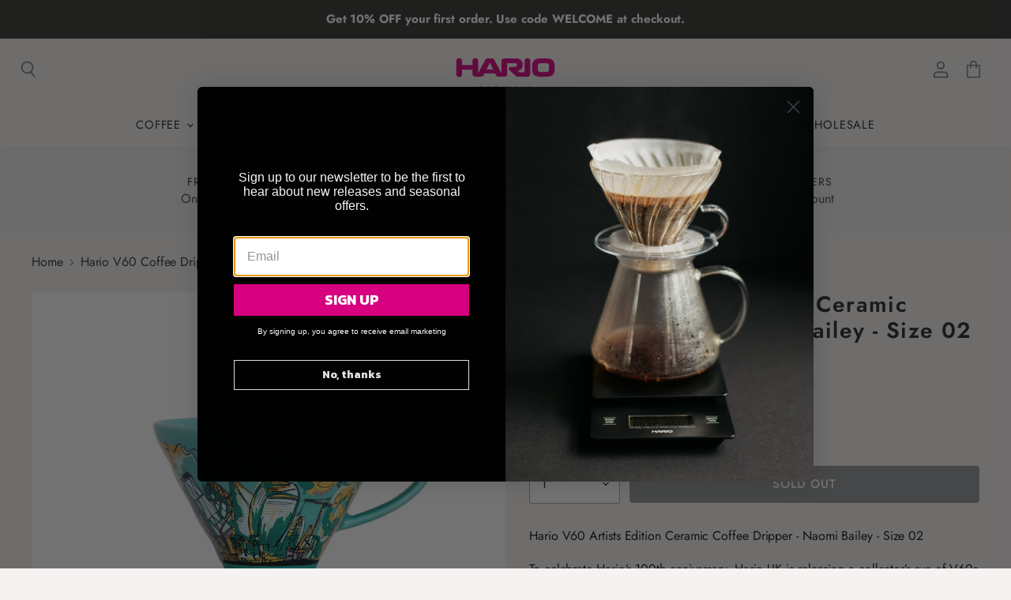

--- FILE ---
content_type: text/css
request_url: https://s2.cdn-spurit.com/shopify-apps/8upsell/store/861fbb06ab573d8589e25975fecd2961.css?1677209787
body_size: 399
content:
.spurit-ufp-modal.desktop-several [data-editable="header"] {
	border-top-color: #EDF2F3;
	border-top-width: 8px;
	border-bottom-color: #EDF2F3;
	border-bottom-width: 0;
	background-color: #F8F9F9;
	padding-top: 20px;
	padding-bottom: 20px;
}
.spurit-ufp-modal.desktop-several [data-editable="close-popup-button"] {
	fill: #363E4F;
	width: 20px;
	height: 20px;
}
.spurit-ufp-modal.desktop-several [data-editable="general"] {
	border-color: #FFFFFF;
	border-width: 0;
	border-radius: 0;
	background-color: #FFFFFF;
}
.spurit-ufp-modal.desktop-several[data-editable="overlay"] {
	background-color: rgba(54, 62, 79, 0.4);
}
.spurit-ufp-modal.desktop-several [data-editable="success-message"] {
	color: #363E4F;
	font-size: 12px;
	font-family: inherit;
	font-style: normal;
	font-weight: normal;
	text-decoration: none;
}
.spurit-ufp-modal.desktop-several [data-editable="success-message-icon"] {
	fill: #57B846;
	width: 20px;
}
.spurit-ufp-modal.desktop-several [data-editable="offer-message"] {
	color: #363E4F;
	font-size: 20px;
	font-family: inherit;
	font-style: normal;
	font-weight: normal;
	text-decoration: none;
	text-align: center;
}
.spurit-ufp-modal.desktop-several [data-editable="desc"] {
	color: #363E4F;
	font-size: 14px;
	font-family: inherit;
	font-style: normal;
	font-weight: normal;
	text-decoration: none;
	text-align: center;
}
.spurit-ufp-modal.desktop-several [data-editable="product-image"] {
	width: 100px;
	border-radius: 0;
	border-width: 0;
	border-color: #E3E4E6;
	height: 100px;
}
.spurit-ufp-modal.desktop-several [data-editable="product-title"] {
	color: #363E4F;
	font-size: 18px;
	font-family: inherit;
	font-style: normal;
	font-weight: normal;
	text-decoration: none;
}
.spurit-ufp-modal.desktop-several [data-editable="cost"] {
	color: #E53D3d;
	font-size: 18px;
	font-family: inherit;
	font-style: normal;
	font-weight: normal;
	text-decoration: none;
}
.spurit-ufp-modal.desktop-several [data-editable="free"] {
	color: #57B846;
	font-size: 18px;
	font-family: inherit;
	font-style: normal;
	font-weight: normal;
	text-decoration: none;
}
.spurit-ufp-modal.desktop-several [data-editable="x-for-y"] {
	color: #8D9095;
	font-size: 14px;
	font-family: inherit;
	font-style: normal;
	font-weight: normal;
	text-decoration: none;
}
.spurit-ufp-modal.desktop-several [data-editable="variants-list"] {
	height: 30px;
	border-color: #E3E4E6;
	border-width: 1px;
	border-radius: 0;
	background-color: #FFFFFF;
	color: #363E4F;
	font-size: 14px;
	font-family: inherit;
	font-style: normal;
	font-weight: normal;
	text-decoration: none;
}
.spurit-ufp-modal.desktop-several [data-editable="quantity-button"] {
	height: 30px;
	border-color: #E3E4E6;
	border-width: 1px;
	border-radius: 0;
	background-color: #FFFFFF;
	color: #363E4F;
	font-size: 14px;
	font-family: inherit;
	font-style: normal;
	font-weight: normal;
	text-decoration: none;
}
.spurit-ufp-modal.desktop-several [data-editable="compare-at-price"] {
	font-size: 14px;
	font-family: inherit;
	font-style: normal;
	font-weight: normal;
	text-decoration: line-through;
	color: #8D9095;
}
.spurit-ufp-modal.desktop-several [data-editable="atc-button"] {
	background-color: #D4127E;
	padding-top: 11px;
	border-color: #FFFFFF;
	border-width: 0;
	border-radius: 0;
	color: #FFFFFF;
	font-size: 14px;
	font-family: inherit;
	font-style: normal;
	font-weight: bold;
	text-decoration: none;
	padding-left: 16px;
	line-height: 14px;
	padding-bottom: 11px;
	padding-right: 16px;
}
.spurit-ufp-modal.desktop-several [data-editable="atc-button-added"] {
	background-color: #363E4F;
	padding-top: 6px;
	border-color: #FFFFFF;
	border-width: 0;
	border-radius: 0;
	color: #FFFFFF;
	font-size: 14px;
	font-family: inherit;
	font-style: normal;
	font-weight: bold;
	text-decoration: none;
	padding-left: 22px;
	padding-bottom: 6px;
	padding-right: 22px;
}
.spurit-ufp-modal.desktop-several [data-editable="atc-added-icon"] {
	fill: #FFFFFF;
	width: 24px;
	height: 24px;
}
.spurit-ufp-modal.desktop-one [data-editable="header"] {
	border-top-color: #EDF2F3;
	border-top-width: 8px;
	border-bottom-color: #EDF2F3;
	border-bottom-width: 0;
	background-color: #F8F9F9;
	padding-top: 20px;
	padding-bottom: 20px;
}
.spurit-ufp-modal.desktop-one [data-editable="close-popup-button"] {
	fill: #363E4F;
	width: 20px;
	height: 20px;
}
.spurit-ufp-modal.desktop-one [data-editable="general"] {
	border-color: #FFFFFF;
	border-width: 0;
	border-radius: 0;
	background-color: #FFFFFF;
}
.spurit-ufp-modal.desktop-one[data-editable="overlay"] {
	background-color: rgba(54, 62, 79, 0.4);
}
.spurit-ufp-modal.desktop-one [data-editable="success-message"] {
	color: #363E4F;
	font-size: 12px;
	font-family: inherit;
	font-style: normal;
	font-weight: normal;
	text-decoration: none;
}
.spurit-ufp-modal.desktop-one [data-editable="success-message-icon"] {
	fill: #57B846;
	width: 20px;
}
.spurit-ufp-modal.desktop-one [data-editable="offer-message"] {
	color: #363E4F;
	font-size: 20px;
	font-family: inherit;
	font-style: normal;
	font-weight: normal;
	text-decoration: none;
	text-align: center;
}
.spurit-ufp-modal.desktop-one [data-editable="desc"] {
	color: #363E4F;
	font-size: 14px;
	font-family: inherit;
	font-style: normal;
	font-weight: normal;
	text-decoration: none;
	text-align: center;
}
.spurit-ufp-modal.desktop-one [data-editable="product-image"] {
	width: 240px;
	border-radius: 0;
	border-width: 0;
	border-color: #E3E4E6;
	height: 240px;
}
.spurit-ufp-modal.desktop-one [data-editable="product-title"] {
	color: #363E4F;
	font-size: 24px;
	font-family: inherit;
	font-style: normal;
	font-weight: normal;
	text-decoration: none;
}
.spurit-ufp-modal.desktop-one [data-editable="cost"] {
	color: #E53D3d;
	font-size: 24px;
	font-family: inherit;
	font-style: normal;
	font-weight: normal;
	text-decoration: none;
}
.spurit-ufp-modal.desktop-one [data-editable="free"] {
	color: #57B846;
	font-size: 24px;
	font-family: inherit;
	font-style: normal;
	font-weight: normal;
	text-decoration: none;
}
.spurit-ufp-modal.desktop-one [data-editable="x-for-y"] {
	color: #8D9095;
	font-size: 18px;
	font-family: inherit;
	font-style: normal;
	font-weight: normal;
	text-decoration: none;
}
.spurit-ufp-modal.desktop-one [data-editable="variants-list"] {
	height: 36px;
	border-color: #E3E4E6;
	border-width: 1px;
	border-radius: 0;
	background-color: #FFFFFF;
	color: #363E4F;
	font-size: 14px;
	font-family: inherit;
	font-style: normal;
	font-weight: normal;
	text-decoration: none;
}
.spurit-ufp-modal.desktop-one [data-editable="quantity-button"] {
	height: 36px;
	border-color: #E3E4E6;
	border-width: 1px;
	border-radius: 0;
	background-color: #FFFFFF;
	color: #363E4F;
	font-size: 14px;
	font-family: inherit;
	font-style: normal;
	font-weight: normal;
	text-decoration: none;
}
.spurit-ufp-modal.desktop-one [data-editable="compare-at-price"] {
	font-size: 14px;
	font-family: inherit;
	font-style: normal;
	font-weight: normal;
	text-decoration: line-through;
	color: #8D9095;
}
.spurit-ufp-modal.desktop-one [data-editable="atc-button"] {
	background-color: #D4127E;
	padding-top: 17px;
	border-color: #FFFFFF;
	border-width: 0;
	border-radius: 0;
	color: #FFFFFF;
	font-size: 14px;
	font-family: inherit;
	font-style: normal;
	font-weight: bold;
	text-decoration: none;
	line-height: 14px;
	padding-bottom: 17px;
}
.spurit-ufp-modal.desktop-one [data-editable="atc-button-added"] {
	background-color: #363E4F;
	padding-top: 12px;
	border-color: #FFFFFF;
	border-width: 0;
	border-radius: 0;
	color: #FFFFFF;
	font-size: 14px;
	font-family: inherit;
	font-style: normal;
	font-weight: bold;
	text-decoration: none;
	padding-bottom: 12px;
}
.spurit-ufp-modal.desktop-one [data-editable="atc-added-icon"] {
	fill: #FFFFFF;
	width: 24px;
	height: 24px;
}
.spurit-ufp-modal.mobile [data-editable="header"] {
	border-top-color: #EDF2F3;
	border-top-width: 8px;
	border-bottom-color: #EDF2F3;
	border-bottom-width: 0;
	background-color: #F8F9F9;
	padding-top: 20px;
	padding-bottom: 20px;
}
.spurit-ufp-modal.mobile [data-editable="close-popup-button"] {
	fill: #363E4F;
	width: 20px;
	height: 20px;
}
.spurit-ufp-modal.mobile [data-editable="general"] {
	background-color: #FFFFFF;
}
.spurit-ufp-modal.mobile [data-editable="success-message"] {
	color: #363E4F;
	font-size: 13px;
	font-family: inherit;
	font-style: normal;
	font-weight: normal;
	text-decoration: none;
}
.spurit-ufp-modal.mobile [data-editable="success-message-icon"] {
	fill: #57B846;
	width: 20px;
}
.spurit-ufp-modal.mobile [data-editable="offer-message"] {
	color: #363E4F;
	font-size: 16px;
	font-family: inherit;
	font-style: normal;
	font-weight: normal;
	text-decoration: none;
	text-align: center;
}
.spurit-ufp-modal.mobile [data-editable="desc"] {
	color: #363E4F;
	font-size: 13px;
	font-family: inherit;
	font-style: normal;
	font-weight: normal;
	text-decoration: none;
	text-align: center;
}
.spurit-ufp-modal.mobile [data-editable="product-image"] {
	width: 50%;
	border-radius: 0;
	border-width: 0;
	border-color: #E3E4E6;
}
.spurit-ufp-modal.mobile [data-editable="product-title"] {
	color: #363E4F;
	font-size: 24px;
	font-family: inherit;
	font-style: normal;
	font-weight: normal;
	text-decoration: none;
}
.spurit-ufp-modal.mobile [data-editable="cost"] {
	color: #E53D3d;
	font-size: 24px;
	font-family: inherit;
	font-style: normal;
	font-weight: normal;
	text-decoration: none;
}
.spurit-ufp-modal.mobile [data-editable="free"] {
	color: #57B846;
	font-size: 24px;
	font-family: inherit;
	font-style: normal;
	font-weight: normal;
	text-decoration: none;
}
.spurit-ufp-modal.mobile [data-editable="x-for-y"] {
	color: #8D9095;
	font-size: 18px;
	font-family: inherit;
	font-style: normal;
	font-weight: normal;
	text-decoration: none;
}
.spurit-ufp-modal.mobile [data-editable="variants-list"] {
	height: 36px;
	border-color: #E3E4E6;
	border-width: 1px;
	border-radius: 0;
	background-color: #FFFFFF;
	color: #363E4F;
	font-size: 14px;
	font-family: inherit;
	font-style: normal;
	font-weight: normal;
	text-decoration: none;
}
.spurit-ufp-modal.mobile [data-editable="quantity-button"] {
	height: 36px;
	border-color: #E3E4E6;
	border-width: 1px;
	border-radius: 0;
	background-color: #FFFFFF;
	color: #363E4F;
	font-size: 14px;
	font-family: inherit;
	font-style: normal;
	font-weight: normal;
	text-decoration: none;
}
.spurit-ufp-modal.mobile [data-editable="compare-at-price"] {
	font-size: 18px;
	font-family: inherit;
	font-style: normal;
	font-weight: normal;
	text-decoration: line-through;
	color: #8D9095;
}
.spurit-ufp-modal.mobile [data-editable="atc-button"] {
	background-color: #D4127E;
	padding-top: 17px;
	border-color: #FFFFFF;
	border-width: 0;
	border-radius: 0;
	color: #FFFFFF;
	font-size: 14px;
	font-family: inherit;
	font-style: normal;
	font-weight: bold;
	text-decoration: none;
	line-height: 14px;
	padding-bottom: 17px;
}
.spurit-ufp-modal.mobile [data-editable="atc-button-added"] {
	background-color: #363E4F;
	padding-top: 12px;
	border-color: #FFFFFF;
	border-width: 0;
	border-radius: 0;
	color: #FFFFFF;
	font-size: 14px;
	font-family: inherit;
	font-style: normal;
	font-weight: bold;
	text-decoration: none;
	padding-bottom: 12px;
}
.spurit-ufp-modal.mobile [data-editable="atc-added-icon"] {
	fill: #FFFFFF;
	width: 24px;
	height: 24px;
}
.spurit-ufp-modal.mobile [data-editable="no-thanks-text"] {
	color: #363E4F;
	font-size: 16px;
	font-family: inherit;
	font-style: normal;
	font-weight: normal;
	text-decoration: underline;
}